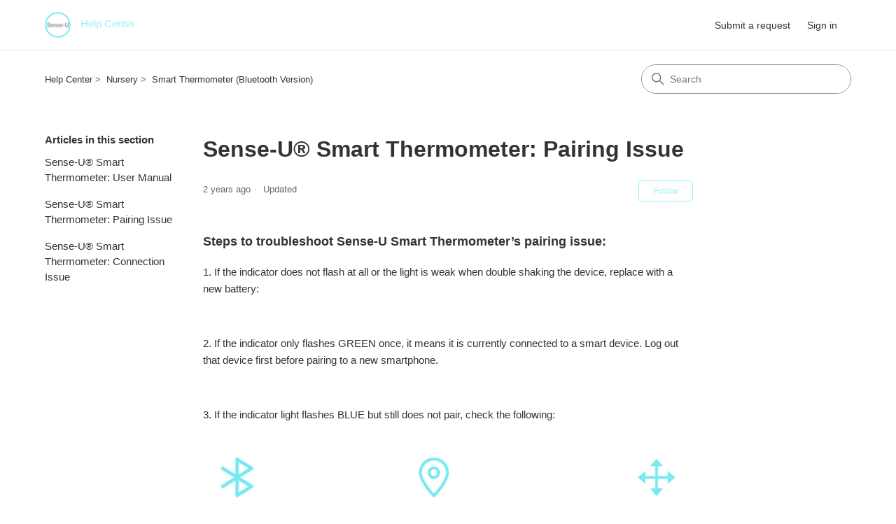

--- FILE ---
content_type: text/html; charset=utf-8
request_url: https://sense-u.zendesk.com/hc/en-us/articles/6462768700431-Sense-U-Smart-Thermometer-Pairing-Issue
body_size: 6616
content:
<!DOCTYPE html>
<html dir="ltr" lang="en-US">
<head>
  <meta charset="utf-8" />
  <!-- v26807 -->


  <title>Sense-U® Smart Thermometer: Pairing Issue &ndash; Help Center</title>

  

  <meta name="description" content="Steps to troubleshoot Sense-U Smart Thermometer’s pairing issue: 1. If the indicator does not flash at all or the light is weak when..." /><meta property="og:image" content="https://sense-u.zendesk.com/hc/theming_assets/01HZH81BADH6FBRFRNHVJ15KXZ" />
<meta property="og:type" content="website" />
<meta property="og:site_name" content="Help Center" />
<meta property="og:title" content="Sense-U® Smart Thermometer: Pairing Issue" />
<meta property="og:description" content="Steps to troubleshoot Sense-U Smart Thermometer’s pairing issue:
1. If the indicator does not flash at all or the light is weak when double shaking the device, replace with a new battery:
 
2. If t..." />
<meta property="og:url" content="https://sense-u.zendesk.com/hc/en-us/articles/6462768700431-Sense-U-Smart-Thermometer-Pairing-Issue" />
<link rel="canonical" href="https://sense-u.zendesk.com/hc/en-us/articles/6462768700431-Sense-U-Smart-Thermometer-Pairing-Issue">
<link rel="alternate" hreflang="en-us" href="https://sense-u.zendesk.com/hc/en-us/articles/6462768700431-Sense-U-Smart-Thermometer-Pairing-Issue">
<link rel="alternate" hreflang="x-default" href="https://sense-u.zendesk.com/hc/en-us/articles/6462768700431-Sense-U-Smart-Thermometer-Pairing-Issue">

  <link rel="stylesheet" href="//static.zdassets.com/hc/assets/application-f34d73e002337ab267a13449ad9d7955.css" media="all" id="stylesheet" />
  <link rel="stylesheet" type="text/css" href="/hc/theming_assets/9998071/360004880973/style.css?digest=14822427203087">

  <link rel="icon" type="image/x-icon" href="/hc/theming_assets/01HZH81C2XDEAKAKHT7KA5CV4Q">

    

  <meta content="width=device-width, initial-scale=1.0" name="viewport" />
<!-- Make the translated search clear button label available for use in JS -->
<!-- See buildClearSearchButton() in script.js -->
<script type="text/javascript">window.searchClearButtonLabelLocalized = "Clear search";</script>
<script type="text/javascript">
  // Load ES module polyfill only for browsers that don't support ES modules
  if (!(HTMLScriptElement.supports && HTMLScriptElement.supports('importmap'))) {
    document.write('<script async src="/hc/theming_assets/01J4KRP8EF2B4ZW9R5VSMZFSK0"><\/script>');
  }
</script>
<script type="importmap">
{
  "imports": {
    "new-request-form": "/hc/theming_assets/01KEEMN9B4V5M5DEJGVRKQXQEY",
    "flash-notifications": "/hc/theming_assets/01KEEMN9AMQVZJ971GTZ68S7FZ",
    "service-catalog": "/hc/theming_assets/01KEEMN9HDEGMFMFGBT3DKQHBQ",
    "approval-requests": "/hc/theming_assets/01KEEMN9DVHZ3M74V3WD6KX8P8",
    "approval-requests-translations": "/hc/theming_assets/01K1WSTZGFQJC9B9ZZVTVTJNXX",
    "new-request-form-translations": "/hc/theming_assets/01K1WSTZF7YD1YV67QEXVSQT9Z",
    "service-catalog-translations": "/hc/theming_assets/01K1WSTZFSF3V02DG8TTRGMR5R",
    "shared": "/hc/theming_assets/01KEEMN9HMJ23N2C7VNG0AEHSQ",
    "ticket-fields": "/hc/theming_assets/01KEEMN9J5PWZQAQSVPVX4Q48T",
    "wysiwyg": "/hc/theming_assets/01KEEMN9NBM9ZV08MQ673CFGYQ"
  }
}
</script>
<script type="module">
  import { renderFlashNotifications } from "flash-notifications";

  const settings = {"brand_color":"rgba(125, 238, 246, 0.8)","brand_text_color":"rgba(51, 51, 51, 1)","text_color":"rgba(51, 51, 51, 1)","link_color":"rgba(51, 51, 51, 1)","hover_link_color":"#0F3554","visited_link_color":"#4B61C3","background_color":"rgba(255, 255, 255, 1)","heading_font":"Helvetica, Arial, sans-serif","text_font":"'Helvetica Neue', Arial, Helvetica, sans-serif","logo":"/hc/theming_assets/01HZH81BADH6FBRFRNHVJ15KXZ","show_brand_name":true,"favicon":"/hc/theming_assets/01HZH81C2XDEAKAKHT7KA5CV4Q","homepage_background_image":"/hc/theming_assets/01HZH81CTWE8G59JKVQ9JK87ZW","community_background_image":"/hc/theming_assets/01HZH81E78GAD3G5PY3HWAX691","community_image":"/hc/theming_assets/01HZH81F7PHPPG3N1YQ98VXCWM","instant_search":true,"scoped_kb_search":true,"scoped_community_search":true,"show_recent_activity":false,"show_articles_in_section":true,"show_article_author":false,"show_article_comments":false,"show_follow_article":true,"show_recently_viewed_articles":true,"show_related_articles":false,"show_article_sharing":true,"show_follow_section":true,"show_follow_post":true,"show_post_sharing":true,"show_follow_topic":false,"request_list_beta":false};
  const baseLocale = "en-us";

  renderFlashNotifications(settings, baseLocale);
</script>

  
</head>
<body class="">
  
  
  

  <a class="skip-navigation" tabindex="1" href="#main-content">Skip to main content</a>

<header class="header">
  <div class="logo">
    <a title="Home" href="/hc/en-us">
      <img src="/hc/theming_assets/01HZH81BADH6FBRFRNHVJ15KXZ" alt="Help Center Help Center home page" />
      
        <span aria-hidden="true">Help Center</span>
      
    </a>
  </div>

  <div class="nav-wrapper-desktop">
    <nav class="user-nav" id="user-nav" aria-label="User navigation">
      <ul class="user-nav-list">
        <li></li>
        <li></li>
        <li><a class="submit-a-request" href="/hc/en-us/requests/new">Submit a request</a></li>
        
          <li>
            <a class="sign-in" rel="nofollow" data-auth-action="signin" title="Opens a dialog" role="button" href="https://sense-u.zendesk.com/access?brand_id=360004880973&amp;return_to=https%3A%2F%2Fsense-u.zendesk.com%2Fhc%2Fen-us%2Farticles%2F6462768700431-Sense-U-Smart-Thermometer-Pairing-Issue">
              Sign in
            </a>
          </li>
        
      </ul>
    </nav>
    
  </div>

  <div class="nav-wrapper-mobile">
    <button class="menu-button-mobile" aria-controls="user-nav-mobile" aria-expanded="false" aria-label="Toggle navigation menu">
      
      <svg xmlns="http://www.w3.org/2000/svg" width="16" height="16" focusable="false" viewBox="0 0 16 16" class="icon-menu">
        <path fill="none" stroke="currentColor" stroke-linecap="round" d="M1.5 3.5h13m-13 4h13m-13 4h13"/>
      </svg>
    </button>
    <nav class="menu-list-mobile" id="user-nav-mobile" aria-expanded="false">
      <ul class="menu-list-mobile-items">
        
          <li class="item">
            <a rel="nofollow" data-auth-action="signin" title="Opens a dialog" role="button" href="https://sense-u.zendesk.com/access?brand_id=360004880973&amp;return_to=https%3A%2F%2Fsense-u.zendesk.com%2Fhc%2Fen-us%2Farticles%2F6462768700431-Sense-U-Smart-Thermometer-Pairing-Issue">
              Sign in
            </a>
          </li>
          <li class="nav-divider"></li>
        
        <li class="item"></li>
        <li class="item"><a class="submit-a-request" href="/hc/en-us/requests/new">Submit a request</a></li>
        <li class="item"></li>
        <li class="nav-divider"></li>
        
      </ul>
    </nav>
  </div>

</header>


  <main role="main">
    <div class="container-divider"></div>
<div class="container">
  <div class="sub-nav">
    <nav aria-label="Current location">
  <ol class="breadcrumbs">
    
      <li>
        
          <a href="/hc/en-us">Help Center</a>
        
      </li>
    
      <li>
        
          <a href="/hc/en-us/categories/360000916696-Nursery">Nursery</a>
        
      </li>
    
      <li>
        
          <a href="/hc/en-us/sections/4990745644303-Smart-Thermometer-Bluetooth-Version">Smart Thermometer (Bluetooth Version)</a>
        
      </li>
    
  </ol>
</nav>

    <div class="search-container">
      <svg xmlns="http://www.w3.org/2000/svg" width="12" height="12" focusable="false" viewBox="0 0 12 12" class="search-icon" aria-hidden="true">
        <circle cx="4.5" cy="4.5" r="4" fill="none" stroke="currentColor"/>
        <path stroke="currentColor" stroke-linecap="round" d="M11 11L7.5 7.5"/>
      </svg>
      <form role="search" class="search" data-search="" action="/hc/en-us/search" accept-charset="UTF-8" method="get"><input type="hidden" name="utf8" value="&#x2713;" autocomplete="off" /><input type="hidden" name="category" id="category" value="360000916696" autocomplete="off" />
<input type="search" name="query" id="query" placeholder="Search" aria-label="Search" /></form>
    </div>
  </div>

  <div class="article-container" id="article-container">
    <aside class="article-sidebar" aria-labelledby="section-articles-title">
      
        <div class="collapsible-sidebar">
          <button type="button" class="collapsible-sidebar-toggle" aria-labelledby="section-articles-title" aria-expanded="false">
            <svg xmlns="http://www.w3.org/2000/svg" width="20" height="20" focusable="false" viewBox="0 0 12 12" aria-hidden="true" class="collapsible-sidebar-toggle-icon chevron-icon">
              <path fill="none" stroke="currentColor" stroke-linecap="round" d="M3 4.5l2.6 2.6c.2.2.5.2.7 0L9 4.5"/>
            </svg>
            <svg xmlns="http://www.w3.org/2000/svg" width="20" height="20" focusable="false" viewBox="0 0 12 12" aria-hidden="true" class="collapsible-sidebar-toggle-icon x-icon">
              <path stroke="currentColor" stroke-linecap="round" d="M3 9l6-6m0 6L3 3"/>
            </svg>
          </button>
          <span id="section-articles-title" class="collapsible-sidebar-title sidenav-title">
            Articles in this section
          </span>
          <div class="collapsible-sidebar-body">
            <ul>
              
                <li>
                  <a href="/hc/en-us/articles/6462598100111-Sense-U-Smart-Thermometer-User-Manual" 
                     class="sidenav-item "
                     >
                       Sense-U® Smart Thermometer: User Manual
                  </a>
                </li>
              
                <li>
                  <a href="/hc/en-us/articles/6462768700431-Sense-U-Smart-Thermometer-Pairing-Issue" 
                     class="sidenav-item current-article"
                     aria-current="page">
                       Sense-U® Smart Thermometer: Pairing Issue
                  </a>
                </li>
              
                <li>
                  <a href="/hc/en-us/articles/6462724722319-Sense-U-Smart-Thermometer-Connection-Issue" 
                     class="sidenav-item "
                     >
                       Sense-U® Smart Thermometer: Connection Issue
                  </a>
                </li>
              
            </ul>
            
          </div>
        </div>
      
    </aside>

    <article id="main-content" class="article">
      <header class="article-header">
        <h1 title="Sense-U® Smart Thermometer: Pairing Issue" class="article-title">
          Sense-U® Smart Thermometer: Pairing Issue
          
        </h1>

        <div class="article-author">
          
          <div class="article-meta">
            

            <div class="meta-group">
              
                <span class="meta-data"><time datetime="2023-02-24T10:46:54Z" title="2023-02-24T10:46:54Z" data-datetime="relative">February 24, 2023 10:46</time></span>
                <span class="meta-data">Updated</span>
              
            </div>
          </div>
        </div>

        
          <div class="article-subscribe"><div data-helper="subscribe" data-json="{&quot;item&quot;:&quot;article&quot;,&quot;url&quot;:&quot;/hc/en-us/articles/6462768700431-Sense-U-Smart-Thermometer-Pairing-Issue/subscription.json&quot;,&quot;follow_label&quot;:&quot;Follow&quot;,&quot;unfollow_label&quot;:&quot;Unfollow&quot;,&quot;following_label&quot;:&quot;Following&quot;,&quot;can_subscribe&quot;:true,&quot;is_subscribed&quot;:false}"></div></div>
        
      </header>

      <section class="article-info">
        <div class="article-content">
          <div class="article-body"><h3>Steps to troubleshoot Sense-U Smart Thermometer’s pairing issue:</h3>
<p>1. If the indicator does not flash at all or the light is weak when double shaking the device, replace with a new battery:</p>
<p>&nbsp;</p>
<p>2. If the indicator only flashes&nbsp;GREEN&nbsp;once, it means it is&nbsp;currently connected to a smart device. Log out that device first before pairing to a new smartphone.</p>
<p class="wysiwyg-text-align-center">&nbsp;</p>
<p>3. If the indicator light flashes&nbsp;BLUE&nbsp;but still does not pair, check the following:</p>
<div class="wysiwyg-text-align-center"><img src="https://cdn.shopifycdn.net/s/files/1/0067/8916/9255/files/210426_BABY_S_PAIRING_4-1.jpg?v=1619433090" alt=""></div>
<ul>
<li><strong><em>Bluetooth</em></strong>&nbsp;must be enabled on your smartphone.</li>
<li><em><strong>Location</strong></em>&nbsp;must be enabled for the Sense-U Baby App. For Android, it is located in&nbsp;<em>Settings-&gt;Location</em>. For iOS, it is located in&nbsp;<em>Settings-&gt;Privacy-&gt;Location Services</em>.&nbsp;</li>
</ul>
<div class="wysiwyg-text-align-center"><img src="https://cdn.shopifycdn.net/s/files/1/0067/8916/9255/files/210426_BABY_S_PAIRING_4-3.jpg?v=1619433158" alt=""></div>
<ul>
<li>Move&nbsp;the device closer to smartphone and&nbsp;pair again.</li>
</ul>
<ul>
<li>If it still does not work, try with another smartphone to see if it is compatibility&nbsp;issue.</li>
</ul>
<p class="wysiwyg-text-align-center">&nbsp;<img src="https://cdn.shopifycdn.net/s/files/1/0067/8916/9255/files/210426__-210426_BABY_S_PAIRING_5-1.jpg?v=1619433521" alt="">&nbsp;</p>
<p><span class="wysiwyg-color-red90">*</span> If still no luck,&nbsp;refer to the latest&nbsp;<a href="https://shop.sense-u.com/pages/user-manual-baby">User Manual</a>, or contact us from&nbsp;<em>Sense-U App-&gt;Setup-&gt;Help-&gt;Feedback</em>.</p></div>

          

          
        </div>
      </section>

      <footer>
        <div class="article-footer">
          
            <div class="article-share">
  <ul class="share">
    <li>
      <a href="https://www.facebook.com/share.php?title=Sense-U%C2%AE+Smart+Thermometer%3A+Pairing+Issue&u=https%3A%2F%2Fsense-u.zendesk.com%2Fhc%2Fen-us%2Farticles%2F6462768700431-Sense-U-Smart-Thermometer-Pairing-Issue" class="share-facebook" aria-label="Facebook">
        <svg xmlns="http://www.w3.org/2000/svg" width="12" height="12" focusable="false" viewBox="0 0 12 12" aria-label="Share this page on Facebook">
          <path fill="currentColor" d="M6 0a6 6 0 01.813 11.945V7.63h1.552l.244-1.585H6.812v-.867c0-.658.214-1.242.827-1.242h.985V2.55c-.173-.024-.538-.075-1.23-.075-1.444 0-2.29.767-2.29 2.513v1.055H3.618v1.585h1.484v4.304A6.001 6.001 0 016 0z"/>
        </svg>
      </a>
    </li>
    <li>
      <a href="https://twitter.com/share?lang=en&text=Sense-U%C2%AE+Smart+Thermometer%3A+Pairing+Issue&url=https%3A%2F%2Fsense-u.zendesk.com%2Fhc%2Fen-us%2Farticles%2F6462768700431-Sense-U-Smart-Thermometer-Pairing-Issue" class="share-twitter" aria-label="X Corp">
        <svg xmlns="http://www.w3.org/2000/svg" width="12" height="12" focusable="false" viewBox="0 0 12 12" aria-label="Share this page on X Corp">
          <path fill="currentColor" d="M.0763914 0 3.60864 0 6.75369 4.49755 10.5303 0 11.6586 0 7.18498 5.11431 12 12 8.46775 12 5.18346 7.30333 1.12825 12 0 12 4.7531 6.6879z"/>
        </svg>
      </a>
    </li>
    <li>
      <a href="https://www.linkedin.com/shareArticle?mini=true&source=Sense-U&title=Sense-U%C2%AE+Smart+Thermometer%3A+Pairing+Issue&url=https%3A%2F%2Fsense-u.zendesk.com%2Fhc%2Fen-us%2Farticles%2F6462768700431-Sense-U-Smart-Thermometer-Pairing-Issue" class="share-linkedin" aria-label="LinkedIn">
        <svg xmlns="http://www.w3.org/2000/svg" width="12" height="12" focusable="false" viewBox="0 0 12 12" aria-label="Share this page on LinkedIn">
          <path fill="currentColor" d="M10.8 0A1.2 1.2 0 0112 1.2v9.6a1.2 1.2 0 01-1.2 1.2H1.2A1.2 1.2 0 010 10.8V1.2A1.2 1.2 0 011.2 0h9.6zM8.09 4.356a1.87 1.87 0 00-1.598.792l-.085.133h-.024v-.783H4.676v5.727h1.778V7.392c0-.747.142-1.47 1.068-1.47.913 0 .925.854.925 1.518v2.785h1.778V7.084l-.005-.325c-.05-1.38-.456-2.403-2.13-2.403zm-4.531.142h-1.78v5.727h1.78V4.498zm-.89-2.846a1.032 1.032 0 100 2.064 1.032 1.032 0 000-2.064z"/>
        </svg>
      </a>
    </li>
  </ul>

</div>
          
          
        </div>
        
          <div class="article-votes">
            <h2 class="article-votes-question" id="article-votes-label">Was this article helpful?</h2>
            <div class="article-votes-controls" role="group" aria-labelledby="article-votes-label">
              <button type="button" class="button article-vote article-vote-up" data-helper="vote" data-item="article" data-type="up" data-id="6462768700431" data-upvote-count="0" data-vote-count="0" data-vote-sum="0" data-vote-url="/hc/en-us/articles/6462768700431/vote" data-value="null" data-label="0 out of 0 found this helpful" data-selected-class="button-primary" aria-label="This article was helpful" aria-pressed="false">Yes</button>
              <button type="button" class="button article-vote article-vote-down" data-helper="vote" data-item="article" data-type="down" data-id="6462768700431" data-upvote-count="0" data-vote-count="0" data-vote-sum="0" data-vote-url="/hc/en-us/articles/6462768700431/vote" data-value="null" data-label="0 out of 0 found this helpful" data-selected-class="button-primary" aria-label="This article was not helpful" aria-pressed="false">No</button>
            </div>
            <small class="article-votes-count">
              <span class="article-vote-label" data-helper="vote" data-item="article" data-type="label" data-id="6462768700431" data-upvote-count="0" data-vote-count="0" data-vote-sum="0" data-vote-url="/hc/en-us/articles/6462768700431/vote" data-value="null" data-label="0 out of 0 found this helpful">0 out of 0 found this helpful</span>
            </small>
          </div>
        

        <div class="article-more-questions">
          Have more questions? <a href="/hc/en-us/requests/new">Submit a request</a>
        </div>
        <div class="article-return-to-top">
          <a href="#article-container">
            Return to top
            <svg xmlns="http://www.w3.org/2000/svg" class="article-return-to-top-icon" width="20" height="20" focusable="false" viewBox="0 0 12 12" aria-hidden="true">
              <path fill="none" stroke="currentColor" stroke-linecap="round" d="M3 4.5l2.6 2.6c.2.2.5.2.7 0L9 4.5"/>
            </svg>
          </a>
        </div>
      </footer>

      <div class="article-relatives">
        
          <div data-recent-articles></div>
        
        
      </div>
      
    </article>
  </div>
</div>

  </main>

  <footer class="footer">
  <div class="footer-inner">
    <a title="Home" href="/hc/en-us">Help Center</a>

    <div class="footer-language-selector">
      
    </div>
  </div>
</footer>


    <div class="powered-by-zendesk">
  <svg xmlns="http://www.w3.org/2000/svg" width="26" height="26" focusable="false" viewBox="0 0 26 26">
    <path d="M12 8.2v14.5H0zM12 3c0 3.3-2.7 6-6 6S0 6.3 0 3h12zm2 19.7c0-3.3 2.7-6 6-6s6 2.7 6 6H14zm0-5.2V3h12z"/>
  </svg>

  <a href="https://www.zendesk.com/service/help-center/?utm_source=helpcenter&utm_medium=poweredbyzendesk&utm_campaign=text&utm_content=Sense-U" target="_blank" rel="nofollow">Powered by Zendesk</a>
</div>


  <!-- / -->

  
  <script src="//static.zdassets.com/hc/assets/en-us.7945937dfd5bdaabe8e5.js"></script>
  

  <script type="text/javascript">
  /*

    Greetings sourcecode lurker!

    This is for internal Zendesk and legacy usage,
    we don't support or guarantee any of these values
    so please don't build stuff on top of them.

  */

  HelpCenter = {};
  HelpCenter.account = {"subdomain":"sense-u","environment":"production","name":"Sense-U"};
  HelpCenter.user = {"identifier":"da39a3ee5e6b4b0d3255bfef95601890afd80709","email":null,"name":"","role":"anonymous","avatar_url":"https://assets.zendesk.com/hc/assets/default_avatar.png","is_admin":false,"organizations":[],"groups":[]};
  HelpCenter.internal = {"asset_url":"//static.zdassets.com/hc/assets/","web_widget_asset_composer_url":"https://static.zdassets.com/ekr/snippet.js","current_session":{"locale":"en-us","csrf_token":null,"shared_csrf_token":null},"usage_tracking":{"event":"article_viewed","data":"[base64]--54add655d4811838f9aa1e42f477ec38a6650736","url":"https://sense-u.zendesk.com/hc/activity"},"current_record_id":"6462768700431","current_record_url":"/hc/en-us/articles/6462768700431-Sense-U-Smart-Thermometer-Pairing-Issue","current_record_title":"Sense-U® Smart Thermometer: Pairing Issue","current_text_direction":"ltr","current_brand_id":360004880973,"current_brand_name":"Sense-U","current_brand_url":"https://sense-u.zendesk.com","current_brand_active":true,"current_path":"/hc/en-us/articles/6462768700431-Sense-U-Smart-Thermometer-Pairing-Issue","show_autocomplete_breadcrumbs":true,"user_info_changing_enabled":false,"has_user_profiles_enabled":false,"has_end_user_attachments":true,"user_aliases_enabled":false,"has_anonymous_kb_voting":true,"has_multi_language_help_center":false,"show_at_mentions":false,"embeddables_config":{"embeddables_web_widget":true,"embeddables_help_center_auth_enabled":false,"embeddables_connect_ipms":false},"answer_bot_subdomain":"static","gather_plan_state":"expired","has_article_verification":false,"has_gather":false,"has_ckeditor":true,"has_community_enabled":false,"has_community_badges":false,"has_community_post_content_tagging":false,"has_gather_content_tags":false,"has_guide_content_tags":true,"has_user_segments":true,"has_answer_bot_web_form_enabled":true,"has_garden_modals":false,"theming_cookie_key":"hc-da39a3ee5e6b4b0d3255bfef95601890afd80709-2-preview","is_preview":false,"has_search_settings_in_plan":true,"theming_api_version":4,"theming_settings":{"brand_color":"rgba(125, 238, 246, 0.8)","brand_text_color":"rgba(51, 51, 51, 1)","text_color":"rgba(51, 51, 51, 1)","link_color":"rgba(51, 51, 51, 1)","hover_link_color":"#0F3554","visited_link_color":"#4B61C3","background_color":"rgba(255, 255, 255, 1)","heading_font":"Helvetica, Arial, sans-serif","text_font":"'Helvetica Neue', Arial, Helvetica, sans-serif","logo":"/hc/theming_assets/01HZH81BADH6FBRFRNHVJ15KXZ","show_brand_name":true,"favicon":"/hc/theming_assets/01HZH81C2XDEAKAKHT7KA5CV4Q","homepage_background_image":"/hc/theming_assets/01HZH81CTWE8G59JKVQ9JK87ZW","community_background_image":"/hc/theming_assets/01HZH81E78GAD3G5PY3HWAX691","community_image":"/hc/theming_assets/01HZH81F7PHPPG3N1YQ98VXCWM","instant_search":true,"scoped_kb_search":true,"scoped_community_search":true,"show_recent_activity":false,"show_articles_in_section":true,"show_article_author":false,"show_article_comments":false,"show_follow_article":true,"show_recently_viewed_articles":true,"show_related_articles":false,"show_article_sharing":true,"show_follow_section":true,"show_follow_post":true,"show_post_sharing":true,"show_follow_topic":false,"request_list_beta":false},"has_pci_credit_card_custom_field":false,"help_center_restricted":false,"is_assuming_someone_else":false,"flash_messages":[],"user_photo_editing_enabled":true,"user_preferred_locale":"en-us","base_locale":"en-us","login_url":"https://sense-u.zendesk.com/access?brand_id=360004880973\u0026return_to=https%3A%2F%2Fsense-u.zendesk.com%2Fhc%2Fen-us%2Farticles%2F6462768700431-Sense-U-Smart-Thermometer-Pairing-Issue","has_alternate_templates":false,"has_custom_statuses_enabled":true,"has_hc_generative_answers_setting_enabled":true,"has_generative_search_with_zgpt_enabled":false,"has_suggested_initial_questions_enabled":false,"has_guide_service_catalog":false,"has_service_catalog_search_poc":false,"has_service_catalog_itam":false,"has_csat_reverse_2_scale_in_mobile":false,"has_knowledge_navigation":false,"has_unified_navigation":false,"has_csat_bet365_branding":false,"version":"v26807","dev_mode":false};
</script>

  
  
  <script src="//static.zdassets.com/hc/assets/hc_enduser-ea353f77240bbfb7a78d97814a0a3900.js"></script>
  <script type="text/javascript" src="/hc/theming_assets/9998071/360004880973/script.js?digest=14822427203087"></script>
  
</body>
</html>